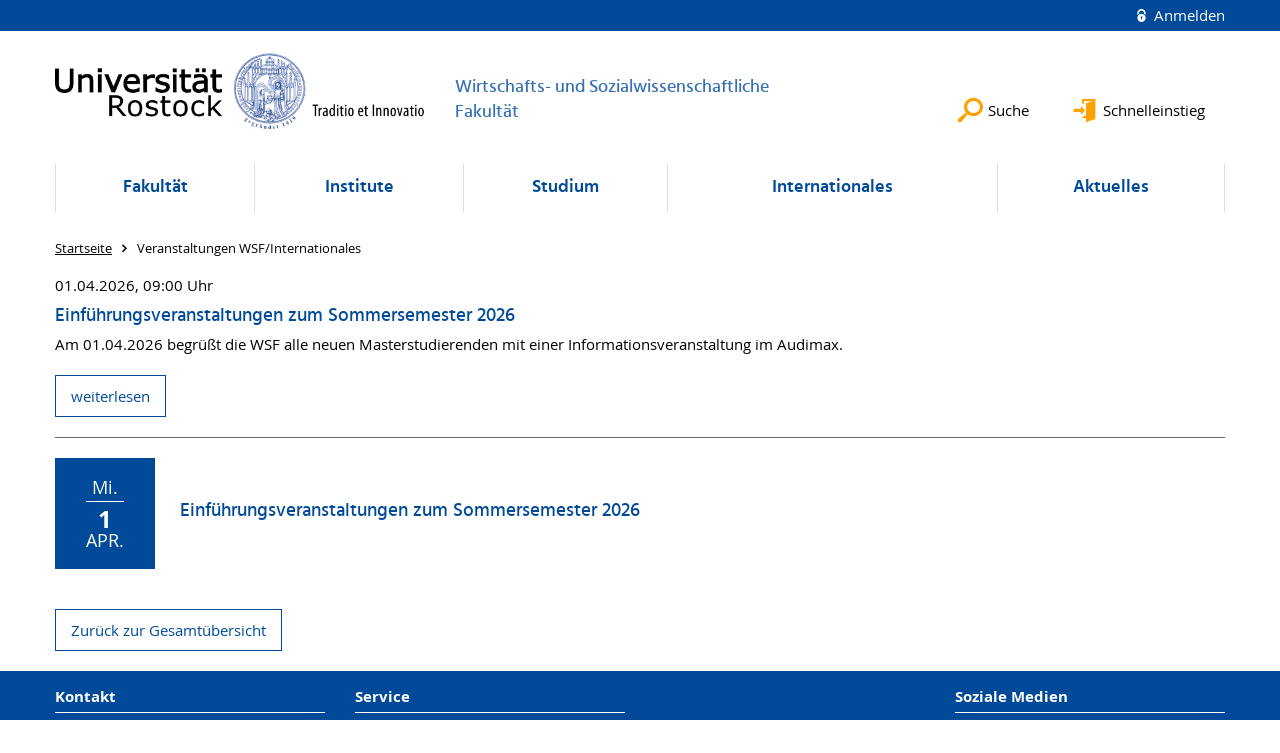

--- FILE ---
content_type: text/html; charset=utf-8
request_url: https://www.wsf.uni-rostock.de/vorlage-veranstaltungen/
body_size: 6533
content:
<!DOCTYPE html>
<html lang="de">
<head>

<meta charset="utf-8">
<!-- 
	This website is powered by TYPO3 - inspiring people to share!
	TYPO3 is a free open source Content Management Framework initially created by Kasper Skaarhoj and licensed under GNU/GPL.
	TYPO3 is copyright 1998-2026 of Kasper Skaarhoj. Extensions are copyright of their respective owners.
	Information and contribution at https://typo3.org/
-->




<meta name="generator" content="TYPO3 CMS">
<meta name="robots" content="index,follow">
<meta name="keywords" content="Universität,Rostock">
<meta name="description" content="Universität Rostock">
<meta name="author" content="Universität Rostock">
<meta name="twitter:card" content="summary">
<meta name="revisit-after" content="7 days">
<meta name="abstract" content="Universität Rostock">


<link rel="stylesheet" href="/typo3temp/assets/themehsmv/css/import-64f1f4e61c01b4af442b31af58fc81cad679ba54d31dbc612df6cce237f0b0d5.css?1768395514" media="all">
<link href="/_assets/f6ef6adaf5c92bf687a31a3adbcb0f7b/Css/news-basic.css?1756275950" rel="stylesheet" >


<script src="/_assets/148958ec84de2f1bdb5fa5cc04e33673/Contrib/JsLibs/modernizr.min.js?1761648044"></script>
<script src="/_assets/148958ec84de2f1bdb5fa5cc04e33673/Contrib/JsLibs/jquery-3.6.4.min.js?1761648044"></script>



<title>Veranstaltungen WSF/Internationales - Wirtschafts- und Sozialwissenschaftliche Fakultät - Universität Rostock</title>
<meta http-equiv="X-UA-Compatible" content="IE=edge">
<meta name="viewport" content="width=device-width, initial-scale=1.0, user-scalable=yes"><script type="text/javascript">function obscureAddMid() { document.write('@'); } function obscureAddEnd() { document.write('.'); }</script>
<link rel="canonical" href="https://www.wsf.uni-rostock.de/vorlage-veranstaltungen/"/>
</head>
<body id="page-212797" class="">
<a class="skip-to-content-link button" href="#main" title="Zum Hauptinhalt">
	Zum Hauptinhalt
</a>
<a class="skip-to-content-link button" href="#footer" title="Zum Footer">
	Zum Footer
</a>


<div class="topbar" role="navigation" aria-label="Meta">
	<div class="topbar__wrapper">
		<div class="grid">
			<div class="grid__column grid__column--xs-12">
				<div>
					
						
					
						
					

					
							
									
										<a class="login-link" title="Auf dieser Seite anmelden" href="/login/?redirect_url=%2Fvorlage-veranstaltungen%2F&amp;cHash=08a6a1c846e586ad49a55afdb3e05a82">
											Anmelden
										</a>
									
								
						

				</div>
			</div>
		</div>
	</div>
</div>


<div id="quicklinks" tabindex="0" class="navigation-slidecontainer navigation-slidecontainer--quicklinks">
			<div class="navigation-slidecontainer__content">
				<button class="close-button navigation-slidecontainer__close" aria-label="Schließen"></button>
				<div class="grid">
					<div class="grid__column grid__column--md-8 grid__column--md-push-4"></div>
				</div>
			</div>
		</div>


	<div id="search" class="navigation-slidecontainer navigation-slidecontainer--search">
	<div class="navigation-slidecontainer__content">
		<button class="close-button navigation-slidecontainer__close" aria-label="Schließen"></button>
		<div class="grid">
			<div class="grid__column grid__column--md-8 grid__column--md-push-4">
				<form action="/suche/" enctype="multipart/form-data" method="get">
					<label class="h3-style" for="search-field">Suche</label>
					<input type="text" name="tx_solr[q]" id="search-field" />
					<button class="button button--red" type="submit" name="Submit">Absenden</button>
				</form>
			</div>
		</div>
	</div>
</div>




		<header class="header" aria-labelledby="organizationHeader">
			<div class="header__content">
				
	<div class="header__top-wrapper">
		<div class="logo"><a href="https://www.uni-rostock.de/" class="logo-main" aria-label="Zur Startseite"><img src="/_assets/907c87f83a7758bda0a4fba273a558a9/Images/rostock_logo.png" width="800" height="174"   alt="Universität Rostock" ></a></div>

		<div class="organization">
			
					
						<a href="/">
							<h3 id="organizationHeader">Wirtschafts- und Sozialwissenschaftliche Fakultät</h3>
						</a>
					
				
		</div>

		<div class="header__submenu">
	<ul class="header-submenu">
		<li class="header-submenu__item"><button aria-expanded="false" aria-controls="search" data-content="search" class="header-submenu__icon header-submenu__icon--search"><span>Suche</span></button></li>
		<li class="header-submenu__item"><button aria-expanded="false" aria-controls="quicklinks" data-content="quicklinks" class="header-submenu__icon header-submenu__icon--quicklinks"><span>Schnelleinstieg</span></button></li>
	</ul>
</div>
	</div>
	<div class="mobile-toggle">
	<ul class="navigation-list navigation-list--mobile-toggle navigation-list--table">
		<li class="navigation-list__item"><button id="mobile-toggle" class="mobile-toggle__icon mobile-toggle__icon--bars">Men&uuml;</button></li>
		<li class="navigation-list__item"><button data-content="search" class="mobile-toggle__icon mobile-toggle__icon--search">Suche</button></li>
		<li class="navigation-list__item"><button data-content="quicklinks" class="mobile-toggle__icon mobile-toggle__icon--quicklinks">Schnelleinstieg</button></li>
	</ul>
</div>
	
	<nav id="nav" aria-label="Haupt" class="navigation">
		<ul class="navigation-list navigation-list--table navigation-list--fluid">
			
				
				
				
				
					
				

				<li class="navigation-list__item navigation-list__item--level-1" data-dropdown="true">
					
							<button aria-expanded="false">Fakultät</button>
							
	<div class="navigation-list__dropdown">
		<div class="navigation-list__dropdown-content navigation-list__dropdown-content--4-columns">
			
				
						<ul class="navigation-list navigation-list--overview-link">
							
							
							<li class="navigation-list__item navigation-list__item--level-2">
								
	
			<a href="/fakultaetsstruktur/uebersicht/" class="navigation-list__link">Übersicht</a>
		

							</li>
						</ul>
					
			
				
						<ul class="navigation-list">
							
							
							
								<li class="navigation-list__item navigation-list__item--level-2">
									<span class="navigation-list__headline">Fakultätsleitung &amp; Gremien</span>
									<ul class="navigation-list">
										
											
											
											<li class="navigation-list__item navigation-list__item--level-3">
												
	
			<a href="/fakultaetsstruktur/fakultaetsleitung-gremien/dekanat-neu/" class="navigation-list__link">Dekanat</a>
		

											</li>
										
											
											
											<li class="navigation-list__item navigation-list__item--level-3">
												
	
			<a href="/fakultaetsstruktur/fakultaetsleitung-gremien/dekanat-neu/fakultaetsgeschaeftsfuehrung/" class="navigation-list__link">Fakultätsgeschäftsführung</a>
		

											</li>
										
											
											
											<li class="navigation-list__item navigation-list__item--level-3">
												
	
			<a href="/studium/uebersicht/" class="navigation-list__link">Studien- und Prüfungsamt</a>
		

											</li>
										
											
											
											<li class="navigation-list__item navigation-list__item--level-3">
												
	
			<a href="/studium/pruefungsamt/pruefungsausschuesse/" class="navigation-list__link">Prüfungsausschüsse</a>
		

											</li>
										
											
											
											<li class="navigation-list__item navigation-list__item--level-3">
												
	
			<a href="/dekanat/fakultaetsrat/" class="navigation-list__link">Fakultätsrat</a>
		

											</li>
										
											
											
											<li class="navigation-list__item navigation-list__item--level-3">
												
	
			<a href="/fakultaetsstruktur/fakultaetsleitung-gremien/gleichstellungsbeauftragte/" class="navigation-list__link">Gleichstellungsbeauftragte</a>
		

											</li>
										
											
											
											<li class="navigation-list__item navigation-list__item--level-3">
												
	
			<a href="/fakultaetsstruktur/dekanat-1/gastprofessur/" class="navigation-list__link">Gastprofessuren</a>
		

											</li>
										
											
											
											<li class="navigation-list__item navigation-list__item--level-3">
												
	
			<a href="/dekanat/ehrenpromotionen/" class="navigation-list__link">Ehrenpromotionen</a>
		

											</li>
										
											
											
											<li class="navigation-list__item navigation-list__item--level-3">
												
	
			<a href="/login/?pageId=182345&amp;return_url=%2Fdekanat%2Ffakultaetsmanagement%2Fhilfskraefte-vertragsbearbeitung%2F&amp;cHash=cabe13bb75d159920f97486b41b65524" class="navigation-list__link">
				Clearing WSF - rund um Hilfskraftverträge
				<span class="icon-protected"></span>
			</a>
		

											</li>
										
									</ul>
								</li>
								
						</ul>
					
			
				
						<ul class="navigation-list">
							
							
							
								<li class="navigation-list__item navigation-list__item--level-2">
									<span class="navigation-list__headline">Institute</span>
									<ul class="navigation-list">
										
											
											
											<li class="navigation-list__item navigation-list__item--level-3">
												
	
			<a href="https://www.bwl.uni-rostock.de/" class="navigation-list__link">Institut für Betriebswirtschaftslehre</a>
		

											</li>
										
											
											
											<li class="navigation-list__item navigation-list__item--level-3">
												
	
			<a href="https://www.ipv.uni-rostock.de/" class="navigation-list__link">Institut für Politik- und Verwaltungswissenschaften</a>
		

											</li>
										
											
											
											<li class="navigation-list__item navigation-list__item--level-3">
												
	
			<a href="https://www.isd.uni-rostock.de/" class="navigation-list__link">Institut für Soziologie und Demographie</a>
		

											</li>
										
											
											
											<li class="navigation-list__item navigation-list__item--level-3">
												
	
			<a href="https://www.vwl.uni-rostock.de/" class="navigation-list__link">Institut für Volkswirtschaftslehre</a>
		

											</li>
										
											
											
											<li class="navigation-list__item navigation-list__item--level-3">
												
	
			<a href="https://www.iwip.uni-rostock.de/" target="_blank" class="navigation-list__link">Institut für Wirtschaftspädagogik</a>
		

											</li>
										
									</ul>
								</li>
								
						</ul>
					
			
				
						<ul class="navigation-list">
							
							
							
								<li class="navigation-list__item navigation-list__item--level-2">
									<span class="navigation-list__headline">Assoziierte Lehrstühle</span>
									<ul class="navigation-list">
										
											
											
											<li class="navigation-list__item navigation-list__item--level-3">
												
	
			<a href="https://www.wirtschaftsinformatik.uni-rostock.de/" class="navigation-list__link">Lehrstuhl für Wirtschaftsinformatik</a>
		

											</li>
										
											
											
											<li class="navigation-list__item navigation-list__item--level-3">
												
	
			<a href="https://www.wibis.uni-rostock.de/" class="navigation-list__link">Juniorprofessur für Wirtschaftsinformatik</a>
		

											</li>
										
											
											
											<li class="navigation-list__item navigation-list__item--level-3">
												
	
			<a href="https://www.juf.uni-rostock.de/professuren/pfad/professuren/prof-dr-anja-ursula-hucke/" class="navigation-list__link">Lehrstuhl für Bürgerliches Recht, Handels- und Gesellschaftsrecht, Deutsches und Europäisches Wirtschafts- und Unternehmensrecht</a>
		

											</li>
										
											
											
											<li class="navigation-list__item navigation-list__item--level-3">
												
	
			<a href="https://www.romanistik.uni-rostock.de/institut/mitarbeitende/professoren-und-professorinnen/prof-dr-stephanie-wodianka/" class="navigation-list__link">Lehrstuhl für französische und italienische Literaturwissenschaft</a>
		

											</li>
										
									</ul>
								</li>
								
						</ul>
					
			
				
						<ul class="navigation-list">
							
							
							
								<li class="navigation-list__item navigation-list__item--level-2">
									<span class="navigation-list__headline">Zentren, Forschungskooperationen und An-Institute</span>
									<ul class="navigation-list">
										
											
											
											<li class="navigation-list__item navigation-list__item--level-3">
												
	
			<a href="https://www.caa.uni-rostock.de/" class="navigation-list__link">Center for Accounting and Auditing</a>
		

											</li>
										
											
											
											<li class="navigation-list__item navigation-list__item--level-3">
												
	
			<a href="https://www.bankrecht.uni-rostock.de/aktuelles/" class="navigation-list__link">Institut für Bankrecht und Bankwirtschaft an der Universität Rostock e.V.</a>
		

											</li>
										
											
											
											<li class="navigation-list__item navigation-list__item--level-3">
												
	
			<a href="https://www.rostockerzentrum.de/" class="navigation-list__link">Rostocker Zentrum zur Erforschung des Demographischen Wandels</a>
		

											</li>
										
											
											
											<li class="navigation-list__item navigation-list__item--level-3">
												
	
			<a href="https://www.zfe.uni-rostock.de/" class="navigation-list__link">Zentrum für Entrepreneurship</a>
		

											</li>
										
											
											
											<li class="navigation-list__item navigation-list__item--level-3">
												
	
			<a href="https://www.zeus.uni-rostock.de/" class="navigation-list__link">Zentrum für Eurasisch-Russländische Studien (ZEUS)</a>
		

											</li>
										
									</ul>
								</li>
								
						</ul>
					
			
				
						<ul class="navigation-list">
							
							
							
								<li class="navigation-list__item navigation-list__item--level-2">
									<span class="navigation-list__headline">Förderer</span>
									<ul class="navigation-list">
										
											
											
											<li class="navigation-list__item navigation-list__item--level-3">
												
	
			<a href="/fakultaetsstruktur/foerderer/quistorp-stiftung/" class="navigation-list__link">Quistorp-Stiftung</a>
		

											</li>
										
									</ul>
								</li>
								
						</ul>
					
			
				
						<ul class="navigation-list">
							
							
							
								<li class="navigation-list__item navigation-list__item--level-2">
									<span class="navigation-list__headline">Fachorganisationen</span>
									<ul class="navigation-list">
										
											
											
											<li class="navigation-list__item navigation-list__item--level-3">
												
	
			<a href="https://www.rostocker-politikwissenschaft.de" class="navigation-list__link">ALUMNI-Verein Rostocker Politikwissenschaft e.V.</a>
		

											</li>
										
											
											
											<li class="navigation-list__item navigation-list__item--level-3">
												
	
			<a href="https://www.ipv.uni-rostock.de/fachschaftsraete/" class="navigation-list__link">Fachschaftsrat Lehramt Sozialkunde (FaLS)</a>
		

											</li>
										
											
											
											<li class="navigation-list__item navigation-list__item--level-3">
												
	
			<a href="https://www.boersenverein.org" class="navigation-list__link">Hanseatischer Börsenverein</a>
		

											</li>
										
											
											
											<li class="navigation-list__item navigation-list__item--level-3">
												
	
			<a href="https://www.farat.wiwi.uni-rostock.de/" target="_blank" class="navigation-list__link">FaRat</a>
		

											</li>
										
											
											
											<li class="navigation-list__item navigation-list__item--level-3">
												
	
			<a href="https://www.ipv.uni-rostock.de/fachschaftsraete/" class="navigation-list__link">poldi</a>
		

											</li>
										
											
											
											<li class="navigation-list__item navigation-list__item--level-3">
												
	
			<a href="https://www.isd.uni-rostock.de/sofa/sofa-fachschaft/das-sofa/" class="navigation-list__link">sofa</a>
		

											</li>
										
											
											
											<li class="navigation-list__item navigation-list__item--level-3">
												
	
			<a href="https://stub-rostock.de/" class="navigation-list__link">Studentische Unternehmensberatung Rostock</a>
		

											</li>
										
											
											
											<li class="navigation-list__item navigation-list__item--level-3">
												
	
			<a href="http://www.vwi.org/studierende/standorte/vwi-hochschulgruppe-rostock-e-v/" class="navigation-list__link">Verband Deutscher Wirtschaftsingenieure Hochschulgruppe Rostock</a>
		

											</li>
										
									</ul>
								</li>
								
						</ul>
					
			
				
						<ul class="navigation-list">
							
							
							
								<li class="navigation-list__item navigation-list__item--level-2">
									<span class="navigation-list__headline">Promotion &amp; Habilitation</span>
									<ul class="navigation-list">
										
											
											
											<li class="navigation-list__item navigation-list__item--level-3">
												
	
			<a href="/dekanat/promotion-habilitation/promotion/" class="navigation-list__link">Promotion</a>
		

											</li>
										
											
											
											<li class="navigation-list__item navigation-list__item--level-3">
												
	
			<a href="/dekanat/promotion-habilitation/habilitation/" class="navigation-list__link">Habilitation</a>
		

											</li>
										
											
											
											<li class="navigation-list__item navigation-list__item--level-3">
												
	
			<a href="/dekanat/habilitationen/uebersicht/" class="navigation-list__link">Übersicht der Habilitationen</a>
		

											</li>
										
									</ul>
								</li>
								
						</ul>
					
			
				
						<ul class="navigation-list">
							
							
							
								<li class="navigation-list__item navigation-list__item--level-2">
									<span class="navigation-list__headline">Fakultätsmanagement</span>
									<ul class="navigation-list">
										
											
											
											<li class="navigation-list__item navigation-list__item--level-3">
												
	
			<a href="/dekanat/fakultaetsordnung/" class="navigation-list__link">Fakultätsordnung</a>
		

											</li>
										
											
											
											<li class="navigation-list__item navigation-list__item--level-3">
												
	
			<a href="/fakultaetsstruktur/fakultaetsmanagement/leitlinien-fuer-digitalisierung-in-studium-und-lehre/" class="navigation-list__link">Leitlinien für gute Lehre</a>
		

											</li>
										
											
											
											<li class="navigation-list__item navigation-list__item--level-3">
												
	
			<a href="/dekanat/qualitaetsmanagement/" class="navigation-list__link">Qualitätsmanagement</a>
		

											</li>
										
											
											
											<li class="navigation-list__item navigation-list__item--level-3">
												
	
			<a href="/fakultaetsstruktur/fakultaetsmanagement/social-media/" class="navigation-list__link">Social Media</a>
		

											</li>
										
											
											
											<li class="navigation-list__item navigation-list__item--level-3">
												
	
			<a href="/dekanat/newsletter-der-fakultaet/" class="navigation-list__link">Newsletter der Fakultät</a>
		

											</li>
										
											
											
											<li class="navigation-list__item navigation-list__item--level-3">
												
	
			<a href="/fakultaetsstruktur/fakultaetsmanagement/ihre-nachricht-an-uns/" class="navigation-list__link">Ihre Nachricht an uns</a>
		

											</li>
										
									</ul>
								</li>
								
						</ul>
					
			
		</div>
	</div>

						
				</li>
			
				
				
				
				

				<li class="navigation-list__item navigation-list__item--level-1" data-dropdown="false">
					
							
	
			<a href="/institute/" class="navigation-list__link">Institute</a>
		

						
				</li>
			
				
				
				
				
					
				

				<li class="navigation-list__item navigation-list__item--level-1" data-dropdown="true">
					
							<button aria-expanded="false">Studium</button>
							
	<div class="navigation-list__dropdown">
		<div class="navigation-list__dropdown-content navigation-list__dropdown-content--4-columns">
			
				
						<ul class="navigation-list navigation-list--overview-link">
							
							
							<li class="navigation-list__item navigation-list__item--level-2">
								
	
			<a href="/studium/uebersicht/" class="navigation-list__link">Übersicht</a>
		

							</li>
						</ul>
					
			
				
						<ul class="navigation-list">
							
							
							
								<li class="navigation-list__item navigation-list__item--level-2">
									<span class="navigation-list__headline">Studiengänge</span>
									<ul class="navigation-list">
										
											
											
											<li class="navigation-list__item navigation-list__item--level-3">
												
	
			<a href="/studium/studiengaenge/bachelor/" class="navigation-list__link">Bachelor</a>
		

											</li>
										
											
											
											<li class="navigation-list__item navigation-list__item--level-3">
												
	
			<a href="/studium/studiengaenge/master/" class="navigation-list__link">Master</a>
		

											</li>
										
											
											
											<li class="navigation-list__item navigation-list__item--level-3">
												
	
			<a href="/studium/studiengaenge/lehramt/" class="navigation-list__link">Lehramt</a>
		

											</li>
										
											
											
											<li class="navigation-list__item navigation-list__item--level-3">
												
	
			<a href="/studium/studiengaenge/promotionsstudium/" class="navigation-list__link">Promotionsstudium</a>
		

											</li>
										
											
											
											<li class="navigation-list__item navigation-list__item--level-3">
												
	
			<a href="/studium/studiengaenge/studieninteressierte/" class="navigation-list__link">Studieninteressierte</a>
		

											</li>
										
											
											
											<li class="navigation-list__item navigation-list__item--level-3">
												
	
			<a href="/studium/fakultaetsbotschafterinnen/" class="navigation-list__link">Fakultätsbotschafter*innen</a>
		

											</li>
										
									</ul>
								</li>
								
						</ul>
					
			
				
						<ul class="navigation-list">
							
							
							
								<li class="navigation-list__item navigation-list__item--level-2">
									<span class="navigation-list__headline">Beratung und Hilfe</span>
									<ul class="navigation-list">
										
											
											
											<li class="navigation-list__item navigation-list__item--level-3">
												
	
			<a href="/studium/beratung-und-hilfe/wegweiser-fuer-studierende-im-ersten-semester/" class="navigation-list__link">Wegweiser für Studierende im ersten Semester</a>
		

											</li>
										
											
											
											<li class="navigation-list__item navigation-list__item--level-3">
												
	
			<a href="/studium/beratung-und-hilfe/faq-pruefungsamt-von-studierenden-fuer-studierende/" class="navigation-list__link">FAQ Prüfungsamt - Von Studierenden für Studierende</a>
		

											</li>
										
											
											
											<li class="navigation-list__item navigation-list__item--level-3">
												
	
			<a href="/studium/beratung-und-hilfe/stundenplanerstellung/" class="navigation-list__link">Stundenplanerstellung</a>
		

											</li>
										
											
											
											<li class="navigation-list__item navigation-list__item--level-3">
												
	
			<a href="/studium/beratung-und-hilfe/einfuehrungsveranstaltungen/" class="navigation-list__link">Einführungsveranstaltungen</a>
		

											</li>
										
											
											
											<li class="navigation-list__item navigation-list__item--level-3">
												
	
			<a href="/studium/beratung-und-hilfe/uebergang-vom-bachelor-zum-master/" class="navigation-list__link">Übergang vom Bachelor zum Master</a>
		

											</li>
										
											
											
											<li class="navigation-list__item navigation-list__item--level-3">
												
	
			<a href="/studium/beratung-und-hilfe/studienfachberatung-/-studiengangverantwortliche/" class="navigation-list__link">Studienfachberatung / Studiengangverantwortliche</a>
		

											</li>
										
											
											
											<li class="navigation-list__item navigation-list__item--level-3">
												
	
			<a href="/studium/beratung-und-hilfe/chronisch-kranke-undoder-behinderte-studierende/" class="navigation-list__link">chronisch Kranke und/oder behinderte Studierende</a>
		

											</li>
										
											
											
											<li class="navigation-list__item navigation-list__item--level-3">
												
	
			<a href="/internationales/" class="navigation-list__link">Internationales und ERASMUS</a>
		

											</li>
										
											
											
											<li class="navigation-list__item navigation-list__item--level-3">
												
	
			<a href="/studium/beratung-und-hilfe/bafoeg/" class="navigation-list__link">BAföG</a>
		

											</li>
										
											
											
											<li class="navigation-list__item navigation-list__item--level-3">
												
	
			<a href="https://www.uni-rostock.de/studium/berufseinstieg/careers-service/portalseite-careers-service/" class="navigation-list__link">Careers-Service</a>
		

											</li>
										
											
											
											<li class="navigation-list__item navigation-list__item--level-3">
												
	
			<a href="https://www.uni-rostock.de/studium/studienorientierung/hochschulinformationstag/" class="navigation-list__link">Hochschulinformationstage (HIT/HIP)</a>
		

											</li>
										
											
											
											<li class="navigation-list__item navigation-list__item--level-3">
												
	
			<a href="https://ilias.uni-rostock.de/ilias.php?ref_id=50958&amp;cmdClass=ilrepositorygui&amp;cmdNode=2k&amp;baseClass=ilRepositoryGUI" class="navigation-list__link">Wissenschaftliches Arbeiten (ILIAS-Lernplattform)</a>
		

											</li>
										
									</ul>
								</li>
								
						</ul>
					
			
				
						<ul class="navigation-list">
							
							
							
								<li class="navigation-list__item navigation-list__item--level-2">
									<span class="navigation-list__headline">Termine und Formulare</span>
									<ul class="navigation-list">
										
											
											
											<li class="navigation-list__item navigation-list__item--level-3">
												
	
			<a href="/studium/termine-und-formulare/termine-bachelorstudium/" class="navigation-list__link">Termine Bachelorstudium</a>
		

											</li>
										
											
											
											<li class="navigation-list__item navigation-list__item--level-3">
												
	
			<a href="/studium/termine-und-formulare/termine-masterstudium/" class="navigation-list__link">Termine Masterstudium</a>
		

											</li>
										
											
											
											<li class="navigation-list__item navigation-list__item--level-3">
												
	
			<a href="/studium/termine-und-formulare/allgemeine-formulare-bachelorstudium/" class="navigation-list__link">Allgemeine Formulare Bachelorstudium</a>
		

											</li>
										
											
											
											<li class="navigation-list__item navigation-list__item--level-3">
												
	
			<a href="/studium/termine-und-formulare/allgemeine-formulare-masterstudium/" class="navigation-list__link">Allgemeine Formulare Masterstudium</a>
		

											</li>
										
											
											
											<li class="navigation-list__item navigation-list__item--level-3">
												
	
			<a href="/studium/termine-und-formulare/anmeldung-abschlussarbeiten-bachelor/" class="navigation-list__link">Anmeldung Abschlussarbeiten Bachelor</a>
		

											</li>
										
											
											
											<li class="navigation-list__item navigation-list__item--level-3">
												
	
			<a href="/studium/termine-und-formulare/anmeldung-abschlussarbeit-master/" class="navigation-list__link">Anmeldung Abschlussarbeit Master</a>
		

											</li>
										
											
											
											<li class="navigation-list__item navigation-list__item--level-3">
												
	
			<a href="/studium/termine-und-formulare/hinweise-zur-bearbeitung-von-bachelor-und-masterarbeiten/" class="navigation-list__link">Hinweise zur Bearbeitung von Bachelor- und Masterarbeiten</a>
		

											</li>
										
											
											
											<li class="navigation-list__item navigation-list__item--level-3">
												
	
			<a href="/studium/termine-und-formulare/anerkennung-von-leistungen-fuer-bachelor-und-masterstudiengaenge/" class="navigation-list__link">Anerkennung  von Leistungen für Bachelor- und Masterstudiengänge</a>
		

											</li>
										
									</ul>
								</li>
								
						</ul>
					
			
				
						<ul class="navigation-list">
							
							
							
								<li class="navigation-list__item navigation-list__item--level-2">
									<span class="navigation-list__headline">Rund um die Prüfung</span>
									<ul class="navigation-list">
										
											
											
											<li class="navigation-list__item navigation-list__item--level-3">
												
	
			<a href="/studium/rund-um-die-pruefung/informationen/" class="navigation-list__link">Informationen Rund um die Prüfung</a>
		

											</li>
										
											
											
											<li class="navigation-list__item navigation-list__item--level-3">
												
	
			<a href="/studium/pruefungsplaene/" class="navigation-list__link">Prüfungspläne</a>
		

											</li>
										
											
											
											<li class="navigation-list__item navigation-list__item--level-3">
												
	
			<a href="/studium/rund-um-die-pruefung/raumplanung-pruefungsperiode/" class="navigation-list__link">Raumplanung Prüfungsperiode</a>
		

											</li>
										
											
											
											<li class="navigation-list__item navigation-list__item--level-3">
												
	
			<a href="/studium/rund-um-die-pruefung/taschenrechnerrichtlinie/" class="navigation-list__link">Taschenrechnerrichtlinie</a>
		

											</li>
										
											
											
											<li class="navigation-list__item navigation-list__item--level-3">
												
	
			<a href="/studium/rund-um-die-pruefung/informationen-zum-freiversuch-module-mit-2-teilleistungen/" class="navigation-list__link">Informationen zum Freiversuch: Module mit 2 Teilleistungen</a>
		

											</li>
										
											
											
											<li class="navigation-list__item navigation-list__item--level-3">
												
	
			<a href="/studium/rund-um-die-pruefung/termine-klausureinsicht/" class="navigation-list__link">Termine Klausureinsicht</a>
		

											</li>
										
											
											
											<li class="navigation-list__item navigation-list__item--level-3">
												
	
			<a href="/studium/rund-um-die-pruefung/masterkolloquien/" class="navigation-list__link">Masterkolloquien</a>
		

											</li>
										
									</ul>
								</li>
								
						</ul>
					
			
				
						<ul class="navigation-list">
							
							
							
								<li class="navigation-list__item navigation-list__item--level-2">
									<span class="navigation-list__headline">Aktuelles im Bereich Studium</span>
									<ul class="navigation-list">
										
											
											
											<li class="navigation-list__item navigation-list__item--level-3">
												
	
			<a href="/studium/aktuelles-im-bereich-studium/aktuelle-informationen/" class="navigation-list__link">Aktuelle Informationen</a>
		

											</li>
										
											
											
											<li class="navigation-list__item navigation-list__item--level-3">
												
	
			<a href="/studium/aktuelles-im-bereich-studium/zeugnisuebergabe/" class="navigation-list__link">Zeugnisübergabe</a>
		

											</li>
										
									</ul>
								</li>
								
						</ul>
					
			
				
						<ul class="navigation-list">
							
							
							
								<li class="navigation-list__item navigation-list__item--level-2">
									<span class="navigation-list__headline">Vorlesungsverzeichnis</span>
									<ul class="navigation-list">
										
											
											
											<li class="navigation-list__item navigation-list__item--level-3">
												
	
			<a href="/studium/vorlesungsverzeichnis/bachelor/" class="navigation-list__link">Bachelor</a>
		

											</li>
										
											
											
											<li class="navigation-list__item navigation-list__item--level-3">
												
	
			<a href="/studium/vorlesungsverzeichnis/master/" class="navigation-list__link">Master</a>
		

											</li>
										
									</ul>
								</li>
								
						</ul>
					
			
				
						<ul class="navigation-list">
							
							
							
								<li class="navigation-list__item navigation-list__item--level-2">
									<span class="navigation-list__headline">Studien- und Prüfungsamt</span>
									<ul class="navigation-list">
										
											
											
											<li class="navigation-list__item navigation-list__item--level-3">
												
	
			<a href="/studium/pruefungsamt/kontakt/" class="navigation-list__link">Kontakt</a>
		

											</li>
										
											
											
											<li class="navigation-list__item navigation-list__item--level-3">
												
	
			<a href="/studium/pruefungsamt/pruefungsausschuesse/" class="navigation-list__link">Prüfungsausschüsse</a>
		

											</li>
										
											
											
											<li class="navigation-list__item navigation-list__item--level-3">
												
	
			<a href="/studium/pruefungsamt/mitarbeiterinnen-des-studien-und-pruefungsamtes/" class="navigation-list__link">MitarbeiterInnen des Studien- und Prüfungsamtes</a>
		

											</li>
										
											
											
											<li class="navigation-list__item navigation-list__item--level-3">
												
	
			<a href="/studium/pruefungsamt/sprechstunden/" class="navigation-list__link">Sprechstunden</a>
		

											</li>
										
									</ul>
								</li>
								
						</ul>
					
			
				
						<ul class="navigation-list">
							
							
							
								<li class="navigation-list__item navigation-list__item--level-2">
									<span class="navigation-list__headline">Rechtliches</span>
									<ul class="navigation-list">
										
											
											
											<li class="navigation-list__item navigation-list__item--level-3">
												
	
			<a href="/studium/rechtsvorschriften/mutterschutzgesetz/" class="navigation-list__link">Mutterschutzgesetz</a>
		

											</li>
										
											
											
											<li class="navigation-list__item navigation-list__item--level-3">
												
	
			<a href="/studium/rechtsvorschriften/anerkennungssatzung/" class="navigation-list__link">Anerkennungssatzung</a>
		

											</li>
										
											
											
											<li class="navigation-list__item navigation-list__item--level-3">
												
	
			<a href="/studium/rechtsvorschriften/widerspruchsverfahren-bei-pruefungsangelegenheiten/" class="navigation-list__link">Widerspruchsverfahren bei Prüfungsangelegenheiten</a>
		

											</li>
										
									</ul>
								</li>
								
						</ul>
					
			
		</div>
	</div>

						
				</li>
			
				
				
				
				

				<li class="navigation-list__item navigation-list__item--level-1" data-dropdown="false">
					
							
	
			<a href="/internationales/" class="navigation-list__link">Internationales</a>
		

						
				</li>
			
				
				
				
				

				<li class="navigation-list__item navigation-list__item--level-1" data-dropdown="false">
					
							
	
			<a href="/aktuelles-aus-der-fakultaet/" class="navigation-list__link">Aktuelles</a>
		

						
				</li>
			
		</ul>
	</nav>







			</div>
		</header>
	




	
		<div class="container" role="navigation" aria-label="Brotkrumen"><ul class="breadcrumb"><li class="breadcrumb__item"><a href="/"><span>Startseite</span></a></li><li class="breadcrumb__item"><span>Veranstaltungen WSF/Internationales</span></li></ul></div>
	


<!--TYPO3SEARCH_begin-->

		<div class="container">
			
		<main id="main" class="main-content">
<div id="c2005663" class="csc-frame csc-frame-default frame-type-news_newsliststicky frame-layout-0"><div class="news news--layout-5"><div class="plugin-list   "><article class="plugin-list__item"><div class="plugin-list__content plugin-list__content--full-width"><header><div class="plugin-list__subinfo"><span class="plugin-list__date"><time datetime="2026-04-01">
						
								
								
										
										01.04.2026, 09:00 Uhr
									
							
					</time></span></div><h3 class="h3-style"><a href="/vorlage-veranstaltungen/detailansicht-des-events/n/einfuehrungsveranstaltungen-zum-sommersemester-2026-125017/">
					Einführungsveranstaltungen zum Sommersemester 2026
				</a></h3></header><div class="teaser-text"><p>Am 01.04.2026 begrüßt die WSF alle neuen Masterstudierenden mit einer Informationsveranstaltung im Audimax. </p><a class="button button--red" href="/vorlage-veranstaltungen/detailansicht-des-events/n/einfuehrungsveranstaltungen-zum-sommersemester-2026-125017/">
				weiterlesen
			</a></div></div></article><hr/></div></div></div>



	<div id="c2005661" class="grid csc-frame csc-frame-default csc-frame--type-b13-2cols-with-header-container">
		
    <div class="grid__column grid__column--md-9">
        
            
                
<div id="c2005657" class="csc-frame csc-frame-default frame-type-news_newsliststicky frame-layout-0"><div class="news news--layout-50"><div class="plugin-list  plugin-list--with-seperator plugin-list--calendar-highlight "><a class="plugin-list__item plugin-list__item--highlight-list" href="/vorlage-veranstaltungen/detailansicht-des-events/n/einfuehrungsveranstaltungen-zum-sommersemester-2026-125017/"><div class="plugin-list__calendar"><div class="plugin-list__calendar-date-wrapper"><div class="plugin-list__calendar-day">
					Mi.
				</div><div class="plugin-list__calendar-day-number">
					 1
				</div><div class="plugin-list__calendar-month">
					Apr.
				</div></div></div><div class="plugin-list__subinfo"><h3 class="hyphenate h3-style">Einführungsveranstaltungen zum Sommersemester 2026</h3></div></a></div></div></div>



            
        
    </div>

    <div class="grid__column grid__column--md-3">
        
    </div>

	</div>


<div id="c2684829" class="csc-frame csc-frame-default frame-type-text frame-layout-0"><p><a href="/aktuelles-aus-der-fakultaet/" title="Öffnet internen Link" class="button--default">Zurück zur Gesamtübersicht</a></p></div>


</main>
	
		</div>
	
<!--TYPO3SEARCH_end-->

<footer id="footer" class="footer footer--padding-bottom">
	<div class="footer-column footer-column--dark">
		<div class="footer__content-wrapper">

			<div class="grid">
				<div class="grid__column grid__column--xs-12 grid__column--sm-12 grid__column--md-9">
					
	<div id="c619767" class="grid csc-frame csc-frame-default csc-frame--type-b13-3cols-with-header-container">
		
    <div class="grid__column grid__column--md-4">
        
            
                
<div id="c619765" class="csc-frame csc-frame-default frame-type-text frame-layout-0"><div class="csc-header"><h4 class="">
				Kontakt
			</h4></div><p>Universität Rostock<br>Wirtschafts- und Sozialwissenschaftliche Fakultät<br>Ulmenstraße 69, Haus 1 (Thünen-Haus)<br>18057 Rostock<br>Tel.: +49 (0) 381 498 - 4000</p></div>



            
        
    </div>
    <div class="grid__column grid__column--md-4">
        
            
                
<div id="c619763" class="csc-frame csc-frame-default frame-type-menu_subpages frame-layout-0"><div class="csc-header"><h4 class="">
				Service
			</h4></div><ul class="csc-menu"><li><a href="/footer/impressum/" title="Impressum"><span>Impressum</span></a></li><li><a href="/footer/datenschutz/" title="Datenschutz"><span>Datenschutz</span></a></li><li><a href="/footer/barrierefreiheit/" title="Barrierefreiheit"><span>Barrierefreiheit</span></a></li><li><a href="/footer/lageplan/" title="Lageplan"><span>Lageplan</span></a></li></ul></div>



            
        
    </div>

    <div class="grid__column grid__column--md-4">
        
    </div>

	</div>


				</div>
				<div class="grid__column grid__column--xs-12 grid__column--sm-12 grid__column--md-3">
					
	<h4>Soziale Medien</h4>
	<ul class="socialmedia-list">
		
			<li class="socialmedia-list__item">
				<a class="social-link social-link--facebook" title="Facebook" target="_blank" href="https://www.facebook.com/universitaet.rostock/">Facebook</a>
			</li>
		
		
		
		
		
			<li class="socialmedia-list__item">
				<a class="social-link social-link--youtube" title="YouTube" target="_blank" href="https://www.youtube.com/user/unirostock/">YouTube</a>
			</li>
		
		
			<li class="socialmedia-list__item">
				<a class="social-link social-link--instagram" title="Instagram" target="_blank" href="https://www.instagram.com/unirostock/">Instagram</a>
			</li>
		
		
	</ul>

				</div>
			</div>

			<div class="footer-bottom">
				<div class="footer-bottom__copyright">
					<p>&copy;&nbsp;2026&nbsp; Universität Rostock</p>
				</div>
			</div>

		</div>
	</div>
</footer>


	
		<div role="navigation" aria-label="Nach oben">
			<button id="scrollTop" class="scrollTop scrollTop--align-right" title="Nach oben">Nach oben</button>
		</div>
<script src="/_assets/148958ec84de2f1bdb5fa5cc04e33673/JavaScript/facet_daterange_controller.js?1761648044"></script>
<script src="/_assets/948410ace0dfa9ad00627133d9ca8a23/JavaScript/Powermail/Form.min.js?1760518844" defer="defer"></script>
<script src="/_assets/148958ec84de2f1bdb5fa5cc04e33673/JavaScript/Helper.js?1761648044"></script>
<script src="/_assets/148958ec84de2f1bdb5fa5cc04e33673/JavaScript/main-menu.js?1761648044"></script>
<script src="/_assets/148958ec84de2f1bdb5fa5cc04e33673/JavaScript/header-submenu.js?1761648044"></script>
<script src="/_assets/148958ec84de2f1bdb5fa5cc04e33673/JavaScript/SearchFilterController.js?1761648044"></script>
<script src="/_assets/148958ec84de2f1bdb5fa5cc04e33673/JavaScript/VideoController.js?1761648044"></script>
<script src="/_assets/148958ec84de2f1bdb5fa5cc04e33673/JavaScript/jquery.accordion.js?1768394947"></script>
<script src="/_assets/148958ec84de2f1bdb5fa5cc04e33673/JavaScript/slick.min.js?1761648044"></script>
<script src="/_assets/148958ec84de2f1bdb5fa5cc04e33673/JavaScript/jquery.touchSwipe.min.js?1761648044"></script>
<script src="/_assets/148958ec84de2f1bdb5fa5cc04e33673/JavaScript/jquery.magnific-popup.min.js?1761648044"></script>
<script src="/_assets/148958ec84de2f1bdb5fa5cc04e33673/JavaScript/lightbox-init.js?1761648044"></script>
<script src="/_assets/148958ec84de2f1bdb5fa5cc04e33673/JavaScript/scroll-top.js?1761648044"></script>


</body>
</html>

--- FILE ---
content_type: application/javascript; charset=utf-8
request_url: https://www.wsf.uni-rostock.de/_assets/148958ec84de2f1bdb5fa5cc04e33673/JavaScript/scroll-top.js?1761648044
body_size: -179
content:
(function ($) {
	$(window).on("load", function () {
		var $scrollTop = $("#scrollTop");
		var $body = $("body");

		window.onscroll = function () {
			var scrollAmountPoint = 450;
			$scrollTop.toggleClass("scrollTop--active", (window.pageYOffset >= scrollAmountPoint));
		};

		$scrollTop.on("click", function (ev) {
			ev.preventDefault();
			$("html, body").animate({
				scrollTop: 0
			}, 1000, "swing", function () {
				// Set focus to the body to retain focus on the page
				$("body").attr("tabindex", "-1").focus();
			});
		});
	});
})(jQuery);
